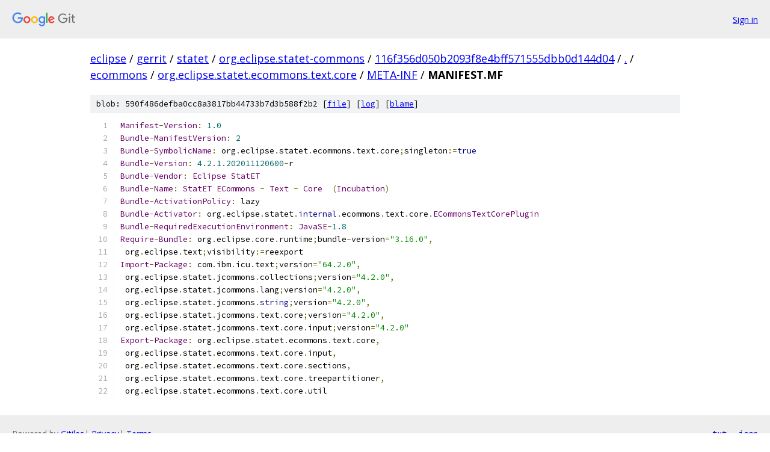

--- FILE ---
content_type: text/html; charset=utf-8
request_url: https://eclipse.googlesource.com/gerrit/statet/org.eclipse.statet-commons/+/116f356d050b2093f8e4bff571555dbb0d144d04/ecommons/org.eclipse.statet.ecommons.text.core/META-INF/MANIFEST.MF?autodive=0
body_size: 1702
content:
<!DOCTYPE html><html lang="en"><head><meta charset="utf-8"><meta name="viewport" content="width=device-width, initial-scale=1"><title>ecommons/org.eclipse.statet.ecommons.text.core/META-INF/MANIFEST.MF - gerrit/statet/org.eclipse.statet-commons - Git at Google</title><link rel="stylesheet" type="text/css" href="/+static/base.css"><link rel="stylesheet" type="text/css" href="/+static/prettify/prettify.css"><!-- default customHeadTagPart --></head><body class="Site"><header class="Site-header"><div class="Header"><a class="Header-image" href="/"><img src="//www.gstatic.com/images/branding/lockups/2x/lockup_git_color_108x24dp.png" width="108" height="24" alt="Google Git"></a><div class="Header-menu"> <a class="Header-menuItem" href="https://accounts.google.com/AccountChooser?faa=1&amp;continue=https://eclipse.googlesource.com/login/gerrit/statet/org.eclipse.statet-commons/%2B/116f356d050b2093f8e4bff571555dbb0d144d04/ecommons/org.eclipse.statet.ecommons.text.core/META-INF/MANIFEST.MF?autodive%3D0">Sign in</a> </div></div></header><div class="Site-content"><div class="Container "><div class="Breadcrumbs"><a class="Breadcrumbs-crumb" href="/?format=HTML">eclipse</a> / <a class="Breadcrumbs-crumb" href="/gerrit/">gerrit</a> / <a class="Breadcrumbs-crumb" href="/gerrit/statet/">statet</a> / <a class="Breadcrumbs-crumb" href="/gerrit/statet/org.eclipse.statet-commons/">org.eclipse.statet-commons</a> / <a class="Breadcrumbs-crumb" href="/gerrit/statet/org.eclipse.statet-commons/+/116f356d050b2093f8e4bff571555dbb0d144d04">116f356d050b2093f8e4bff571555dbb0d144d04</a> / <a class="Breadcrumbs-crumb" href="/gerrit/statet/org.eclipse.statet-commons/+/116f356d050b2093f8e4bff571555dbb0d144d04/?autodive=0">.</a> / <a class="Breadcrumbs-crumb" href="/gerrit/statet/org.eclipse.statet-commons/+/116f356d050b2093f8e4bff571555dbb0d144d04/ecommons?autodive=0">ecommons</a> / <a class="Breadcrumbs-crumb" href="/gerrit/statet/org.eclipse.statet-commons/+/116f356d050b2093f8e4bff571555dbb0d144d04/ecommons/org.eclipse.statet.ecommons.text.core?autodive=0">org.eclipse.statet.ecommons.text.core</a> / <a class="Breadcrumbs-crumb" href="/gerrit/statet/org.eclipse.statet-commons/+/116f356d050b2093f8e4bff571555dbb0d144d04/ecommons/org.eclipse.statet.ecommons.text.core/META-INF?autodive=0">META-INF</a> / <span class="Breadcrumbs-crumb">MANIFEST.MF</span></div><div class="u-sha1 u-monospace BlobSha1">blob: 590f486defba0cc8a3817bb44733b7d3b588f2b2 [<a href="/gerrit/statet/org.eclipse.statet-commons/+/116f356d050b2093f8e4bff571555dbb0d144d04/ecommons/org.eclipse.statet.ecommons.text.core/META-INF/MANIFEST.MF?autodive=0">file</a>] [<a href="/gerrit/statet/org.eclipse.statet-commons/+log/116f356d050b2093f8e4bff571555dbb0d144d04/ecommons/org.eclipse.statet.ecommons.text.core/META-INF/MANIFEST.MF">log</a>] [<a href="/gerrit/statet/org.eclipse.statet-commons/+blame/116f356d050b2093f8e4bff571555dbb0d144d04/ecommons/org.eclipse.statet.ecommons.text.core/META-INF/MANIFEST.MF">blame</a>]</div><table class="FileContents"><tr class="u-pre u-monospace FileContents-line"><td class="u-lineNum u-noSelect FileContents-lineNum" data-line-number="1"></td><td class="FileContents-lineContents" id="1"><span class="typ">Manifest</span><span class="pun">-</span><span class="typ">Version</span><span class="pun">:</span><span class="pln"> </span><span class="lit">1.0</span></td></tr><tr class="u-pre u-monospace FileContents-line"><td class="u-lineNum u-noSelect FileContents-lineNum" data-line-number="2"></td><td class="FileContents-lineContents" id="2"><span class="typ">Bundle</span><span class="pun">-</span><span class="typ">ManifestVersion</span><span class="pun">:</span><span class="pln"> </span><span class="lit">2</span></td></tr><tr class="u-pre u-monospace FileContents-line"><td class="u-lineNum u-noSelect FileContents-lineNum" data-line-number="3"></td><td class="FileContents-lineContents" id="3"><span class="typ">Bundle</span><span class="pun">-</span><span class="typ">SymbolicName</span><span class="pun">:</span><span class="pln"> org</span><span class="pun">.</span><span class="pln">eclipse</span><span class="pun">.</span><span class="pln">statet</span><span class="pun">.</span><span class="pln">ecommons</span><span class="pun">.</span><span class="pln">text</span><span class="pun">.</span><span class="pln">core</span><span class="pun">;</span><span class="pln">singleton</span><span class="pun">:=</span><span class="kwd">true</span></td></tr><tr class="u-pre u-monospace FileContents-line"><td class="u-lineNum u-noSelect FileContents-lineNum" data-line-number="4"></td><td class="FileContents-lineContents" id="4"><span class="typ">Bundle</span><span class="pun">-</span><span class="typ">Version</span><span class="pun">:</span><span class="pln"> </span><span class="lit">4.2</span><span class="pun">.</span><span class="lit">1.202011120600</span><span class="pun">-</span><span class="pln">r</span></td></tr><tr class="u-pre u-monospace FileContents-line"><td class="u-lineNum u-noSelect FileContents-lineNum" data-line-number="5"></td><td class="FileContents-lineContents" id="5"><span class="typ">Bundle</span><span class="pun">-</span><span class="typ">Vendor</span><span class="pun">:</span><span class="pln"> </span><span class="typ">Eclipse</span><span class="pln"> </span><span class="typ">StatET</span></td></tr><tr class="u-pre u-monospace FileContents-line"><td class="u-lineNum u-noSelect FileContents-lineNum" data-line-number="6"></td><td class="FileContents-lineContents" id="6"><span class="typ">Bundle</span><span class="pun">-</span><span class="typ">Name</span><span class="pun">:</span><span class="pln"> </span><span class="typ">StatET</span><span class="pln"> </span><span class="typ">ECommons</span><span class="pln"> </span><span class="pun">-</span><span class="pln"> </span><span class="typ">Text</span><span class="pln"> </span><span class="pun">-</span><span class="pln"> </span><span class="typ">Core</span><span class="pln">  </span><span class="pun">(</span><span class="typ">Incubation</span><span class="pun">)</span></td></tr><tr class="u-pre u-monospace FileContents-line"><td class="u-lineNum u-noSelect FileContents-lineNum" data-line-number="7"></td><td class="FileContents-lineContents" id="7"><span class="typ">Bundle</span><span class="pun">-</span><span class="typ">ActivationPolicy</span><span class="pun">:</span><span class="pln"> lazy</span></td></tr><tr class="u-pre u-monospace FileContents-line"><td class="u-lineNum u-noSelect FileContents-lineNum" data-line-number="8"></td><td class="FileContents-lineContents" id="8"><span class="typ">Bundle</span><span class="pun">-</span><span class="typ">Activator</span><span class="pun">:</span><span class="pln"> org</span><span class="pun">.</span><span class="pln">eclipse</span><span class="pun">.</span><span class="pln">statet</span><span class="pun">.</span><span class="kwd">internal</span><span class="pun">.</span><span class="pln">ecommons</span><span class="pun">.</span><span class="pln">text</span><span class="pun">.</span><span class="pln">core</span><span class="pun">.</span><span class="typ">ECommonsTextCorePlugin</span></td></tr><tr class="u-pre u-monospace FileContents-line"><td class="u-lineNum u-noSelect FileContents-lineNum" data-line-number="9"></td><td class="FileContents-lineContents" id="9"><span class="typ">Bundle</span><span class="pun">-</span><span class="typ">RequiredExecutionEnvironment</span><span class="pun">:</span><span class="pln"> </span><span class="typ">JavaSE</span><span class="pun">-</span><span class="lit">1.8</span></td></tr><tr class="u-pre u-monospace FileContents-line"><td class="u-lineNum u-noSelect FileContents-lineNum" data-line-number="10"></td><td class="FileContents-lineContents" id="10"><span class="typ">Require</span><span class="pun">-</span><span class="typ">Bundle</span><span class="pun">:</span><span class="pln"> org</span><span class="pun">.</span><span class="pln">eclipse</span><span class="pun">.</span><span class="pln">core</span><span class="pun">.</span><span class="pln">runtime</span><span class="pun">;</span><span class="pln">bundle</span><span class="pun">-</span><span class="pln">version</span><span class="pun">=</span><span class="str">&quot;3.16.0&quot;</span><span class="pun">,</span></td></tr><tr class="u-pre u-monospace FileContents-line"><td class="u-lineNum u-noSelect FileContents-lineNum" data-line-number="11"></td><td class="FileContents-lineContents" id="11"><span class="pln"> org</span><span class="pun">.</span><span class="pln">eclipse</span><span class="pun">.</span><span class="pln">text</span><span class="pun">;</span><span class="pln">visibility</span><span class="pun">:=</span><span class="pln">reexport</span></td></tr><tr class="u-pre u-monospace FileContents-line"><td class="u-lineNum u-noSelect FileContents-lineNum" data-line-number="12"></td><td class="FileContents-lineContents" id="12"><span class="typ">Import</span><span class="pun">-</span><span class="typ">Package</span><span class="pun">:</span><span class="pln"> com</span><span class="pun">.</span><span class="pln">ibm</span><span class="pun">.</span><span class="pln">icu</span><span class="pun">.</span><span class="pln">text</span><span class="pun">;</span><span class="pln">version</span><span class="pun">=</span><span class="str">&quot;64.2.0&quot;</span><span class="pun">,</span></td></tr><tr class="u-pre u-monospace FileContents-line"><td class="u-lineNum u-noSelect FileContents-lineNum" data-line-number="13"></td><td class="FileContents-lineContents" id="13"><span class="pln"> org</span><span class="pun">.</span><span class="pln">eclipse</span><span class="pun">.</span><span class="pln">statet</span><span class="pun">.</span><span class="pln">jcommons</span><span class="pun">.</span><span class="pln">collections</span><span class="pun">;</span><span class="pln">version</span><span class="pun">=</span><span class="str">&quot;4.2.0&quot;</span><span class="pun">,</span></td></tr><tr class="u-pre u-monospace FileContents-line"><td class="u-lineNum u-noSelect FileContents-lineNum" data-line-number="14"></td><td class="FileContents-lineContents" id="14"><span class="pln"> org</span><span class="pun">.</span><span class="pln">eclipse</span><span class="pun">.</span><span class="pln">statet</span><span class="pun">.</span><span class="pln">jcommons</span><span class="pun">.</span><span class="pln">lang</span><span class="pun">;</span><span class="pln">version</span><span class="pun">=</span><span class="str">&quot;4.2.0&quot;</span><span class="pun">,</span></td></tr><tr class="u-pre u-monospace FileContents-line"><td class="u-lineNum u-noSelect FileContents-lineNum" data-line-number="15"></td><td class="FileContents-lineContents" id="15"><span class="pln"> org</span><span class="pun">.</span><span class="pln">eclipse</span><span class="pun">.</span><span class="pln">statet</span><span class="pun">.</span><span class="pln">jcommons</span><span class="pun">.</span><span class="kwd">string</span><span class="pun">;</span><span class="pln">version</span><span class="pun">=</span><span class="str">&quot;4.2.0&quot;</span><span class="pun">,</span></td></tr><tr class="u-pre u-monospace FileContents-line"><td class="u-lineNum u-noSelect FileContents-lineNum" data-line-number="16"></td><td class="FileContents-lineContents" id="16"><span class="pln"> org</span><span class="pun">.</span><span class="pln">eclipse</span><span class="pun">.</span><span class="pln">statet</span><span class="pun">.</span><span class="pln">jcommons</span><span class="pun">.</span><span class="pln">text</span><span class="pun">.</span><span class="pln">core</span><span class="pun">;</span><span class="pln">version</span><span class="pun">=</span><span class="str">&quot;4.2.0&quot;</span><span class="pun">,</span></td></tr><tr class="u-pre u-monospace FileContents-line"><td class="u-lineNum u-noSelect FileContents-lineNum" data-line-number="17"></td><td class="FileContents-lineContents" id="17"><span class="pln"> org</span><span class="pun">.</span><span class="pln">eclipse</span><span class="pun">.</span><span class="pln">statet</span><span class="pun">.</span><span class="pln">jcommons</span><span class="pun">.</span><span class="pln">text</span><span class="pun">.</span><span class="pln">core</span><span class="pun">.</span><span class="pln">input</span><span class="pun">;</span><span class="pln">version</span><span class="pun">=</span><span class="str">&quot;4.2.0&quot;</span></td></tr><tr class="u-pre u-monospace FileContents-line"><td class="u-lineNum u-noSelect FileContents-lineNum" data-line-number="18"></td><td class="FileContents-lineContents" id="18"><span class="typ">Export</span><span class="pun">-</span><span class="typ">Package</span><span class="pun">:</span><span class="pln"> org</span><span class="pun">.</span><span class="pln">eclipse</span><span class="pun">.</span><span class="pln">statet</span><span class="pun">.</span><span class="pln">ecommons</span><span class="pun">.</span><span class="pln">text</span><span class="pun">.</span><span class="pln">core</span><span class="pun">,</span></td></tr><tr class="u-pre u-monospace FileContents-line"><td class="u-lineNum u-noSelect FileContents-lineNum" data-line-number="19"></td><td class="FileContents-lineContents" id="19"><span class="pln"> org</span><span class="pun">.</span><span class="pln">eclipse</span><span class="pun">.</span><span class="pln">statet</span><span class="pun">.</span><span class="pln">ecommons</span><span class="pun">.</span><span class="pln">text</span><span class="pun">.</span><span class="pln">core</span><span class="pun">.</span><span class="pln">input</span><span class="pun">,</span></td></tr><tr class="u-pre u-monospace FileContents-line"><td class="u-lineNum u-noSelect FileContents-lineNum" data-line-number="20"></td><td class="FileContents-lineContents" id="20"><span class="pln"> org</span><span class="pun">.</span><span class="pln">eclipse</span><span class="pun">.</span><span class="pln">statet</span><span class="pun">.</span><span class="pln">ecommons</span><span class="pun">.</span><span class="pln">text</span><span class="pun">.</span><span class="pln">core</span><span class="pun">.</span><span class="pln">sections</span><span class="pun">,</span></td></tr><tr class="u-pre u-monospace FileContents-line"><td class="u-lineNum u-noSelect FileContents-lineNum" data-line-number="21"></td><td class="FileContents-lineContents" id="21"><span class="pln"> org</span><span class="pun">.</span><span class="pln">eclipse</span><span class="pun">.</span><span class="pln">statet</span><span class="pun">.</span><span class="pln">ecommons</span><span class="pun">.</span><span class="pln">text</span><span class="pun">.</span><span class="pln">core</span><span class="pun">.</span><span class="pln">treepartitioner</span><span class="pun">,</span></td></tr><tr class="u-pre u-monospace FileContents-line"><td class="u-lineNum u-noSelect FileContents-lineNum" data-line-number="22"></td><td class="FileContents-lineContents" id="22"><span class="pln"> org</span><span class="pun">.</span><span class="pln">eclipse</span><span class="pun">.</span><span class="pln">statet</span><span class="pun">.</span><span class="pln">ecommons</span><span class="pun">.</span><span class="pln">text</span><span class="pun">.</span><span class="pln">core</span><span class="pun">.</span><span class="pln">util</span></td></tr></table><script nonce="jiUPQ7cKy7RzZi1BFrUcfA">for (let lineNumEl of document.querySelectorAll('td.u-lineNum')) {lineNumEl.onclick = () => {window.location.hash = `#${lineNumEl.getAttribute('data-line-number')}`;};}</script></div> <!-- Container --></div> <!-- Site-content --><footer class="Site-footer"><div class="Footer"><span class="Footer-poweredBy">Powered by <a href="https://gerrit.googlesource.com/gitiles/">Gitiles</a>| <a href="https://policies.google.com/privacy">Privacy</a>| <a href="https://policies.google.com/terms">Terms</a></span><span class="Footer-formats"><a class="u-monospace Footer-formatsItem" href="?format=TEXT">txt</a> <a class="u-monospace Footer-formatsItem" href="?format=JSON">json</a></span></div></footer></body></html>